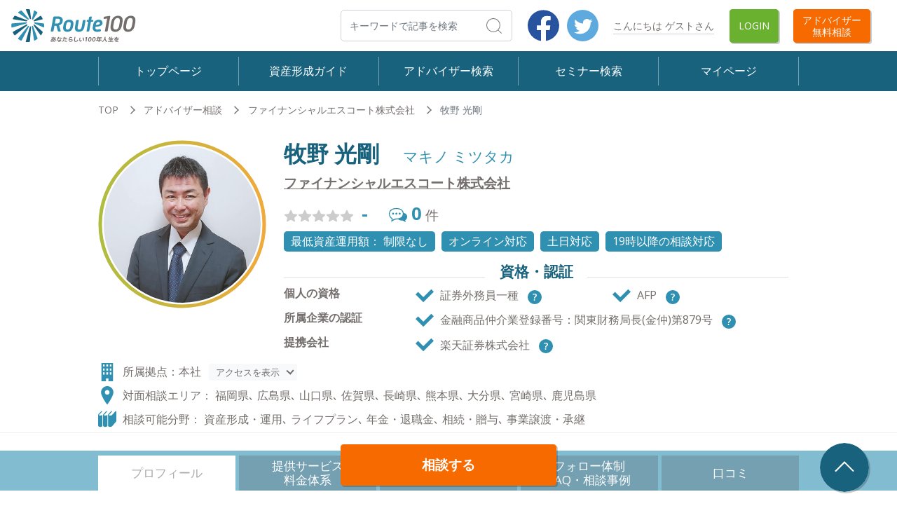

--- FILE ---
content_type: text/html; charset=UTF-8
request_url: https://route100.jp/adviser/0023001003
body_size: 11264
content:
<!DOCTYPE html>
<html lang="ja">
<head>
        <!-- Google Tag Manager -->
    <script>(function(w,d,s,l,i){w[l]=w[l]||[];w[l].push({'gtm.start':
    new Date().getTime(),event:'gtm.js'});var f=d.getElementsByTagName(s)[0],
    j=d.createElement(s),dl=l!='dataLayer'?'&l='+l:'';j.async=true;j.src=
    'https://www.googletagmanager.com/gtm.js?id='+i+dl;f.parentNode.insertBefore(j,f);
    })(window,document,'script','dataLayer','GTM-PLGD47T');</script>
    <!-- End Google Tag Manager -->
    
    <script type="application/ld+json">
{
  "@context": "https://schema.org",
  "@type": "Person",
  "name": "牧野 光剛",
  "disambiguatingDescription": "自分自身で株式や債券・投資信託を始めとする金融商品だけでなく、不動産投資や暗号資産への投資など幅広い投資経験を持っているため、お客様とのヒアリングの中..."
}
</script>

    <meta charset="utf-8">
    <meta name="viewport" content="width=device-width, initial-scale=1">
    <meta name="csrf-token" content="HRw82O5pGNVpp6TngCvFS7Ny1h4Gz4O9qibidoBS">
    <meta name="description" content="全国5,000名以上の中から厳選したIFA（独立系ファイナンシャルアドバイザー）に無料でオンライン相談ができます。オンライン
・福岡県など
で相談可能。自分自身で株式や債券・投資信託を始めとする金融商品だけでなく、不動産投資や暗号資産への投資など幅広い投資経験を持っている…">
    <meta name="keywords" content="IFA,牧野光剛,ファイナンシャルエスコート株式会社,プロフィール,提供サービス,料金体系,所属企業,フォロー体制,FAQ・相談事例,セミナー">

    <meta property="og:title" content="牧野光剛（ファイナンシャルエスコート株式会社） | IFA無料相談はRoute100">
    <meta property="og:type" content="article">
    <meta property="og:url" content="http://route100.jp/adviser/0023001003">
        <meta property="og:image" content="https://route100.jp/storage/0023001/003/profile?d=1768445797
">
        <meta property="og:site_name" content="Route100">
    <meta property="og:description" content="全国5,000名以上の中から厳選したIFA（独立系ファイナンシャルアドバイザー）に無料でオンライン相談ができます。オンライン
・福岡県など
で相談可能。自分自身で株式や債券・投資信託を始めとする金融商品だけでなく、不動産投資や暗号資産への投資など幅広い投資経験を持っている…">

    
    <title>牧野光剛（ファイナンシャルエスコート株式会社） | IFA無料相談はRoute100</title>

    <link href="/css/app.css?id=28453752043fdc45e291" rel="stylesheet">
    <link href="/css/front.css?id=1ad0d477e4cfd75c64d9" rel="stylesheet">
    <link href="/css/single.css?id=481a26f22e44fa6dd085" rel="stylesheet">
    <link rel="preconnect" href="https://fonts.gstatic.com">
    <link href="https://fonts.googleapis.com/css2?family=Open+Sans:wght@400;600;700&display=swap" rel="stylesheet">
    <meta name="google-site-verification" content="Wn-lvjlEjLM_xGNs8h5BsoBNc-KJTxx0jRJq1NCf-mQ" />
</head>

<body>
        <!-- Google Tag Manager (noscript) -->
    <noscript><iframe src="https://www.googletagmanager.com/ns.html?id=GTM-PLGD47T"
    height="0" width="0" style="display:none;visibility:hidden"></iframe></noscript>
    <!-- End Google Tag Manager (noscript) -->
    
    <div id="wrap">
        <header class="header">
    <nav class="navbar navbar-expand-md navbar-light bg-white" >
         <p class="navbar-brand" href="https://route100.jp">             <a href="https://route100.jp">
                <img src="https://route100.jp/img/common/logo.svg" alt="Route100　人生100年時代のお金を考え、専門家を探せるサイトです">
            </a>
         </p> 
        <div class="collapse navbar-collapse" id="navber">
            <form class="article-search-form form-inline ml-auto">
                <input type="search" class="form-control mr-0" id="article-search-box-pc" placeholder="キーワードで記事を検索" aria-label="検索" maxlength="20" required>
                <button type="submit" class="btn">検索</button>
            </form>
            <ul class="navbar-nav navbar-sns">
                <li class="nav-item">
                    <a href="https://www.facebook.com/Route100-101868321777654" class="sns-fb" target="_blank">Facebook</a>
                </li>
                <li class="nav-item">
                    <a href="https://twitter.com/Route100_JP" class="sns-tw" target="_blank">Twitter</a>
                </li>
            </ul>
            <ul class="navbar-nav navbar-login">
                <li class="nav-item d-flex align-items-center navbar-login-name">
                    <span class="name">こんにちは ゲストさん</span>
                </li>
                <li class="nav-item d-flex">
                                        <a href="https://route100.jp/login" class="d-flex align-items-center btn btn-secondary">Login</a>
                                    </li>
                <li class="nav-item d-flex">
                    <a href="https://route100.jp/search" class="d-flex align-items-center btn btn-info">アドバイザー<br>無料相談</a>
                </li>
            </ul>
        </div>
        <ul class="navbar-nav navbar-login d-md-none">
            <li class="nav-item">
                <a href="https://route100.jp/search" class="d-flex align-items-center btn btn-info">アドバイザー<br>無料相談</a>
            </li>
        </ul>
        <button class="navbar-toggler" type="button" data-toggle="collapse" data-target="#nav-open" aria-controls="nav-open" aria-expanded="false" aria-label="Toggle navigation">
            <span class="navbar-toggler-icon"></span>
        </button>
    </nav>


    <nav class="navbar navbar-expand-md navbar-dark bg-dark">
        <div class="collapse navbar-collapse" id="nav-open">
            <ul class="navbar-nav justify-content-between">
                <li class="nav-item">
                    <a class="nav-link" href="https://route100.jp">トップページ</a>
                </li>
                <li class="nav-item">
                    <a class="nav-link" href="https://route100.jp/article/top">資産形成ガイド</a>
                </li>
                <li class="nav-item">
                    <a class="nav-link" href="https://route100.jp/search">アドバイザー検索</a>
                </li>
                <li class="nav-item">
                    <a class="nav-link" href="https://route100.jp/seminar/list">セミナー検索</a>
                </li>
                <li class="nav-item">
                    <a class="nav-link" href=" https://route100.jp/login ">マイページ</a>
                </li>
            </ul>
            <ul class="navbar-nav navbar-login d-md-none">
                <li class="nav-item d-flex align-items-center navbar-login-name">
                    <span class="name">こんにちは ゲストさん</span>
                </li>
                <li class="nav-item d-flex">
                                        <a href="/login" class="d-flex align-items-center btn btn-secondary">Login</a>
                                    </li>
            </ul>
            <div class="d-flex d-md-none">
                <form class="article-search-form form-inline">
                    <input type="search" class="form-control mr-0" id="article-search-box-sp" placeholder="キーワードで記事を検索" aria-label="検索" maxlength="20" required>
                    <button type="button" class="btn">検索</button>
                </form>
                <ul class="navbar-nav navbar-sns">
                    <li class="nav-item">
                        <a href="https://www.facebook.com/Route100-101868321777654" class="sns-fb" target="_blank">Facebook</a>
                    </li>
                    <li class="nav-item">
                        <a href="https://twitter.com/Route100_JP" class="sns-tw" target="_blank">Twitter</a>
                    </li>
                </ul>
            </div>
        </div>
    </nav>
</header>
                <article>
    <div class="main-section">
        <nav aria-label="パンくずリスト">
            <ol class="breadcrumb">
                <li class="breadcrumb-item"><a href="https://route100.jp">TOP</a></li>
                <li class="breadcrumb-item"><a href="https://route100.jp/search">アドバイザー相談</a></li>
                <li class="breadcrumb-item"><a href="https://route100.jp/company/0023001">ファイナンシャルエスコート株式会社</a></li>
                <li class="breadcrumb-item active" aria-current="page">牧野&nbsp;光剛</li>
            </ol>
        </nav>
        <div class="profile-main mb-4">
            <div class="adviser-profile container-fluid mb-1">
                <div class="row">
                    <div class="adviser-profile-img col-md-3">
                                                <div class="img" style="background-image: url('https://route100.jp/storage/0023001/003/profile?d=1768445797')">
                            <img src="https://route100.jp/storage/0023001/003/profile?d=1768445797">
                        </div>
                                                <svg id="adviser-profile-circle" xmlns="http://www.w3.org/2000/svg">
                            <defs>
                                <linearGradient id="adviser-profile-circle-gradient">
                                    <stop class="stop1" offset="0%" />
                                    <stop class="stop2" offset="100%" />
                                </linearGradient>
                            </defs>
                            <circle class="icon" stroke-width="5" cx="120" cy="120" r="117"></circle>
                        </svg>
                    </div>
                    <div class="adviser-text d-md-none">
                        <h1 class="adviser-name">
                            牧野&nbsp;光剛
                            &nbsp;
                            <span class="kana">
                                マキノ&nbsp;ミツタカ
                            </span>
                        </h1>
                        <h2 class="adviser-company">
                            <a href="https://route100.jp/company/0023001">
                                ファイナンシャルエスコート株式会社
                            </a>
                        </h2>
                        <div class="d-flex">
                            <div class="kuchikomi-rating">
                                <span class="star-rating kuchikomi-link">
                                    <span class="rate" style="width: calc(0.0% * 10 *2);"></span>
                                </span>
                                <span class="color-blue">
                                    -
                                </span>
                            </div>
                            <div class="kuchikomi-number kuchikomi-link ml-4"><span class="color-blue">0</span>件</div>
                        </div>
                    </div>

                    <div class="adviser-text col-md-9">
                        <h1 class="adviser-name d-none d-md-block">
                            牧野&nbsp;光剛
                            &nbsp;
                            <span class="kana">
                                マキノ&nbsp;ミツタカ
                            </span>
                        </h1>
                        <p class="adviser-company d-none d-md-block">
                            <a href="https://route100.jp/company/0023001">
                                <u>ファイナンシャルエスコート株式会社</u>
                            </a>
                        </p>
                        <div class="d-md-flex mb-2 d-none">
                            <div class="kuchikomi-rating kuchikomi-link">
                                <span class="star-rating">
                                    <span class="rate" style="width: calc(0.0% * 10 *2);"></span>
                                </span>
                                <span class="color-blue">
                                    -
                                </span>
                            </div>
                            <div class="kuchikomi-number kuchikomi-link ml-4"><span class="color-blue">0</span>件</div>
                        </div>

                        <div class="adviser-infos">
                            <span class="options-icon active">
                                最低資産運用額：
                                                                制限なし
                                                            </span>
                                                        <span class="options-icon active">
                                オンライン対応
                            </span>
                                                                                    <span class="options-icon active">
                                土日対応
                            </span>
                                                                                    <span class="options-icon active">
                                19時以降の相談対応
                            </span>
                                                    </div>

                        <div class="adviser-profile-licenses">
                            <h2 class="head-border"><span class="wrap">資格・認証</span></h2>
                            <div class="container-fluid no-gutters">
                                <div class="row">
                                    <div class="col-md-3">
                                        <h3 class="col-md-12 adviser-qualifications">
                                            個人の資格
                                        </h3>
                                    </div>
                                    <div class="col-md-9">
                                        <div class="row">
                                            <div class="d-flex col-md-6">
                                                <div class="heading-icon-check">
                                                    証券外務員一種
                                                </div>
                                                <span data-toggle="tooltip" data-html="true" data-placement="right" title="金融商品の勧誘・営業・取引を行うために必要な資格です。証券外務員には一種と二種があります。一種はすべての金融商品を取り扱うことが可能ですが、二種には制限があります。"><img src="https://route100.jp/img/common/icon_help.svg" alt="" class="align-top ml-2"></span>
                                            </div>
                                                                                        <div class="d-flex col-md-6">
                                                <div class="heading-icon-check">
                                                    AFP
                                                </div>
                                                <span data-toggle="tooltip" data-html="true" data-placement="right" title="ファイナンシャル・プランナーの資格です。AFP・CFPは日本FP協会の会員であり、一定の品質が保証されています。その中でもAFPは国際的に認められた資格です。FP技能検定は国家検定制度です。1級が最上位であり、AFP・CFPとの優劣はありませんが、AFP・CFPになるにはFP2級以上の資格が必要です。"><img src="https://route100.jp/img/common/icon_help.svg" alt="" class="align-top ml-2"></span>
                                            </div>
                                                                                    </div>
                                    </div>
                                </div>

                                <div class="row">
                                    <div class="col-md-3">
                                        <h3 class="col-md-12 adviser-qualifications">
                                            所属企業の認証
                                        </h3>
                                    </div>
                                    <div class="col-md-9">
                                        <div class="d-flex">
                                            <div class="heading-icon-check">
                                                金融商品仲介業登録番号：関東財務局長(金仲)第879号
                                            </div>
                                            <span data-toggle="tooltip" data-html="true" data-placement="right" title="IFAは企業ごとに内閣総理大臣の登録を受ける必要があります。この番号は金融庁が発行・管理している番号であり、登録を受けていることを表しています。"><img src="https://route100.jp/img/common/icon_help.svg" alt="" class="align-top ml-2"></span>
                                        </div>
                                    </div>
                                </div>
                                <div class="row">
                                    <div class="col-md-3">
                                        <h3 class="col-md-12 adviser-qualifications">
                                            提携会社
                                        </h3>
                                    </div>
                                    <div class="col-md-9">
                                        <div class="d-flex">
                                            <div class="heading-icon-check">
                                                <span class="adviser-infos-partners-list ">
                                                    楽天証券株式会社
                                                </span>
                                                                                            </div>
                                            <span data-toggle="tooltip" data-html="true" data-placement="right" title="アドバイザーが提携している（取り扱うことが可能な）証券会社、保険会社などです。"><img src="https://route100.jp/img/common/icon_help.svg" alt="" class="align-top ml-2"></span>
                                        </div>
                                    </div>
                                </div>
                            </div>
                        </div>

                    </div>
                </div>
            </div>

            <div class="adviser-belonging d-md-flex">

                <hr>

                <div class="flex-grow-1">
                    <div class="adviser-infos-assigned">所属拠点：本社
                                        <span class="trigger-access access-close btn-light">アクセスを表示</span>
                    <div class="adviser-infos-access ml-5 mt-1" style="font-size:small; display:none;">本社：東京メトロ丸の内線『赤坂見附』駅A番出口　徒歩5分、東京メトロ千代田線『赤坂』駅1番出口　徒歩5分<br />
他エリアでの対面面談：個別に設定いたします</div>
                                        </div>
                    <div class="adviser-infos-prefectures">
                        <span class="adviser-infos-prefectures-list ">
                            対面相談エリア：
                                                                                    福岡県､ 広島県､ 山口県､ 佐賀県､ 長崎県､ 熊本県､ 大分県､ 宮崎県､ 鹿児島県                                                     </span>
                                            </div>

                    <div class="adviser-infos-consulting-fields">
                        <span class="adviser-infos-consulting-fields-list">
                        相談可能分野：
                                                    資産形成・運用､                                                    ライフプラン､                                                    年金・退職金､                                                    相続・贈与､                                                    事業譲渡・承継                                                </span>
                        <!--
                        <span class="trigger-consulting-fields consulting-fields-close btn-light">…</span>
                        -->
                    </div>
                </div>
            </div>

        </div>


    </div>
    <div class="tab-wrap">
        <div class="tab-label-scroll sticky-top">
            <div class="main-section">
                <label class="tab-label is_active" for="tab01">
                    <p class="tab-title">プロフィール</p>
                </label>
                <label class="tab-label" for="tab02">
                    <p class="tab-title">
                        <span>提供サービス</span>
                                                                        <span>料金体系</span>
                                                                    </p>
                </label>
                <label class="tab-label" for="tab03">
                    <p class="tab-title">所属企業</p>
                </label>
                                <label class="tab-label" for="tab04">
                    <p class="tab-title">
                                                <span>フォロー体制</span>
                                                                        <span>FAQ・相談事例</span>
                                            </p>
                </label>
                                <label class="tab-label" for="tab05">
                    <p class="tab-title">
                                                <span>口コミ</span>
                    </p>
                </label>
            </div>
        </div>

        <div class="tab-panel">
            <div class="main-section">
                <div id="panel01" class="tab-content is_active">
                    <h2 class="panel-title">プロフィール</h2>
                    <div class="adviser-profile-summary">
                                                自分自身で株式や債券・投資信託を始めとする金融商品だけでなく、不動産投資や暗号資産への投資など幅広い投資経験を持っているため、お客様とのヒアリングの中でリスク許容度に応じて様々な運用提案を行っている。<br />
またセミナーやご相談は常にお客様目線での対応に多くの方から好評を頂いている。<br />
モットーは販売側の都合に左右されないお客様の資産拡大にコミットメントする運用提案。<br />
趣味はF1観戦を筆頭にモータースポーツ全般と各地への旅行、グルメ。
                                            </div>
                    <div class="container-fluid adviser-profile-summary-img">
                        <div class="row">
                                                    </div>
                    </div>

                    <hr>

                    <div class="container-fluid no-gutters">
                        <div class="row">
                            <div class="col-md-6">
                                <div class="profile-heading-text">
                                    経歴
                                </div>
                                <div class="adviser-profile-career">1974年8月生まれ。福岡県出身。<br />
株式会社損害保険ジャパンより2006年に野村證券株式会社へ入社。個人向けの資産運用コンサルティング業務に従事。2016年より独立してIFA業務を開始。会社の都合に左右されない独自の商品戦略にお客様の支持をいただく。<br />
また自身でも証券運用を始め不動産投資などの投資経験、社会福祉企業の代表を務めるなど、幅広い経験と知識を有する。</div>
                            </div>

                            <div class="col-md-6">
                                                            </div>

                            
                                                    </div>
                    </div>
                </div>

                <div id="panel02" class="tab-content">
                    <h2 class="panel-title">提供サービス</h2>
                    <div class="profile-heading-text">
                        サービス概要
                    </div>
                                        <div>ライフプラン作成やコア・サテライト戦略に基づいた運用手法をベースに、お客様に合わせた提案を行います。<br />
	<br />
■提供サービス<br />
・金融商品仲介業 / 関東財務局長（金仲）第879号<br />
・資産運用コンサルティング<br />
・ライフプランニング<br />
・タックスマネジメント<br />
<br />
当社では、まずお客様のゴール（目的）を実現するためにコア・サテライト戦略を採用しています。コア資産（守りの資産）に対しては金融工学に基づいた最適なポートフォリオを構築していきます。ポートフォリオとは資産運用において、運用商品を組み合わせのことをいいます。それぞれ異なる値動きの性質をもった運用商品を組み合わせることで、資産全体のリスクをコントロールする効果が期待できます。サテライト資産（攻めの資産）ではお客様の要望に応じて柔軟な投資手法をご提案します。</div>
                                        <hr>

                    <div class="container-fluid no-gutters">
                        <div class="row">
                            <div class="col-md-6">
                                <div class="profile-heading-text">
                                    取扱頻度
                                </div>
                                <table class="adviser-profile-frequency">
                                    <thead>
                                        <tr class="text-center">
                                            <th>　</th>
                                            <th>少ない</th>
                                            <th>　</th>
                                            <th>中程度</th>
                                            <th>　</th>
                                            <th>多い</th>
                                        </tr>
                                    </thead>
                                    <tbody>
                                                                                                                            <tr>
                                                <td>投資信託</td>
                                                                                                                                            <td>
                                                    <span class="graph-block">　</span>
                                                </td>
                                                                                            <td>
                                                    <span class="graph-block">　</span>
                                                </td>
                                                                                            <td>
                                                    <span class="graph-block">　</span>
                                                </td>
                                                                                                                                    </tr>
                                                                                                                                                                    <tr>
                                                <td>国内株式</td>
                                                                                                                                            <td>
                                                    <span class="graph-block">　</span>
                                                </td>
                                                                                            <td>
                                                    <span class="graph-block">　</span>
                                                </td>
                                                                                            <td>
                                                    <span class="graph-block">　</span>
                                                </td>
                                                                                            <td>
                                                    <span class="graph-block">　</span>
                                                </td>
                                                                                                                                    </tr>
                                                                                                                                                                    <tr>
                                                <td>国内債券</td>
                                                                                                                                            <td>
                                                    <span class="graph-block">　</span>
                                                </td>
                                                                                                                                    </tr>
                                                                                                                                                                    <tr>
                                                <td>外国為替</td>
                                                                                                                                            <td>
                                                    <span class="graph-block">　</span>
                                                </td>
                                                                                            <td>
                                                    <span class="graph-block">　</span>
                                                </td>
                                                                                            <td>
                                                    <span class="graph-block">　</span>
                                                </td>
                                                                                                                                    </tr>
                                                                                                                                                                    <tr>
                                                <td>海外株式</td>
                                                                                                                                            <td>
                                                    <span class="graph-block">　</span>
                                                </td>
                                                                                            <td>
                                                    <span class="graph-block">　</span>
                                                </td>
                                                                                            <td>
                                                    <span class="graph-block">　</span>
                                                </td>
                                                                                            <td>
                                                    <span class="graph-block">　</span>
                                                </td>
                                                                                                                                    </tr>
                                                                                                                                                                    <tr>
                                                <td>海外債券</td>
                                                                                                                                            <td>
                                                    <span class="graph-block">　</span>
                                                </td>
                                                                                            <td>
                                                    <span class="graph-block">　</span>
                                                </td>
                                                                                            <td>
                                                    <span class="graph-block">　</span>
                                                </td>
                                                                                            <td>
                                                    <span class="graph-block">　</span>
                                                </td>
                                                                                                                                    </tr>
                                                                                                                                                                    <tr>
                                                <td>生命保険</td>
                                                                                                <td>
                                                    <span class="graph-block blank">なし</span>
                                                </td>
                                                                                        </tr>
                                                                                                                                                                    <tr>
                                                <td>損害保険</td>
                                                                                                <td>
                                                    <span class="graph-block blank">なし</span>
                                                </td>
                                                                                        </tr>
                                                                                                                    </tbody>
                                </table>
                                                            </div>
                            <div class="col-md-6">
                                                                <div class="profile-heading-text">
                                    資格
                                </div>
                                <div class="adviser-profile-licenses">
                                                                        <div class="adviser-profile-license1">
                                        証券外務員一種
                                    </div>
                                                                                                            <div class="adviser-profile-license2">
                                        AFP
                                    </div>
                                                                                                        </div>
                                                            </div>
                        </div>

                                            <h2 class="panel-title">料金体系</h2>
                                                <h3 class="profile-heading-text">
                            フィー型(管理口座型）
                        </h3>
                        <div>
                            国内初の資産残高に応じた手数料体系を中心に据えており、お客様と同じ目線で資産運用に取り組めるよう運営しております。<br />
※金融機関の中には販売手数料（コミッション）目当ての運営を行い、多くの利益を得ようとしているところも少なくありません。それだけに、短期間で頻繁に売買が行われ、お客様が不利益を被ってしまうことも。当社では、国内初（※）の資産残高に応じた手数料体系（フィー）を導入。お客様の同じ目線に立ったうえで、最適なサポートを行います。<br />
※一般のお客様およびIFAに提供する手数料体系としては国内初です（楽天証券調べ）。
                        </div>
                                                                        <h3 class="profile-heading-text">
                            料金に関する補足
                        </h3>
                        <div>
                            相談料は頂いておりませんのでお気軽にご相談ください。
                        </div>
                                                                </div>
                </div>

                <div id="panel03" class="tab-content">
                    <h2 class="panel-title">所属企業</h2>
                    <h3 class="profile-heading-text">
                        <a href="https://route100.jp/company/0023001">
                            <span>ファイナンシャルエスコート株式会社</span>
                        </a>
                    </h3>
                    <div>
                                                <input id="trigger-description" class="accordion-trigger" type="checkbox">
                        <div class="accordion-item">
                            ■お客様の夢・目標の実現に向けて<br />
資産運用をする際、今ある資産を保全するのか、それとも拡大をはかるのかなど…。最適な運用方法や節税対策は、職業や資産状況によって大きく変わります。<br />
<br />
ファイナンシャルエスコート株式会社では、IFA（独立系ファイナンシャル・アドバイザー）として、お客様が抱えるお金のお悩みをサポート。IFAとは、銀行や証券会社といった金融機関に属さず、独立した立場でお客様にアドバイスを行う専門家のこと。金融機関の裁量に左右されないだけに、お客様のご要望に寄り添うことが可能です。<br />
<br />
すべてはお客様の夢や理想の実現のため。今後もお客様の信頼できるエスコート役として、お金に関するお悩みに誠心誠意向き合ってまいります。<br />
<br />
■ミッション：お金のお悩みを解消し、お客様の心を豊かに<br />
お客様のお金に関するお悩みを解消すること。そして、夢や目標の実現によって、より心豊かな人生を送れるようになること。当社はそのミッションを果たすため、IFAとして一人ひとりに最適なライフプランや資産運用法をご提案しております。<br />
<br />
FP（ファイナンシャル・プランナー）は欧米にて「医者、弁護士、FPがいれば幸せな人生が送れる」と言われるほど、人生に必要な専門職のひとつです。当社はお客様にとって、その言葉通りのかけがえのないパートナーとなれるよう、誠心誠意サポートしてまいります。<br />
<br />
■IFAとは？<br />
IFAとはIndependent Financial Advisorの略称であり、独立系ファイナンシャル・アドバイザーと呼ばれています。銀行や証券会社といった金融機関に属さず、独立した立場でお客様にアドバイスを行います。海外ではポピュラーな存在ですが、日本では2004年からIFAの登録がスタート。国内での認知度はまだまだ低いものの、お金などのお悩みを解消に導く重要な専門職のひとつです。当社では金融機関の裁量に左右されない、お客様のご要望に寄り添ったアドバイスで、夢や理想の実現をサポートします。<br />
<br />
■当社の特徴1. 安心の生涯担当制<br />
資産や人生設計に関するお悩みはプライベートな問題なだけに、お客様との信頼関係が大切だと考えています。そのため、当社では一人にエスコート役が付き、最後まで担当する生涯担当制を採用。お客様と相談しながら最善の計画を立て、夢や目標が実現する喜びをともにする。それを目指しつつ、長期的にお付き合いできる関係性を築いていけたら幸いです。<br />
<br />
■当社の特徴2. 販売手数料（コミッション）に依存しない運営体制<br />
金融機関の中には販売手数料（コミッション）目当ての運営を行い、多くの利益を得ようとしているところも少なくありません。それだけに、短期間で頻繁に売買が行われ、お客様が不利益を被ってしまうことも。当社では、国内初（※）の資産残高に応じた手数料体系（フィー）を導入。お客様の同じ目線に立ったうえで、最適なサポートを行います。<br />
※一般のお客様およびIFAに提供する手数料体系としては国内初です（楽天証券調べ）。<br />
<br />
■当社の特徴3. 包括的なサービスの実施<br />
資産運用は問題解決の一手段に過ぎません。当社では経験豊富なプロフェッショナルが、お客様のお悩みに幅広くお応えできる体制を整えております。不動産、生命保険、損害保険、M&amp;A、専門士業のご紹介など…。当社がエスコート役として、お客様にとって最適な手段をご案内いたします。
                        </div>
                        <label class="trigger-button readmore-button btn btn-primary" for="trigger-description"></label>
                                            </div>

                    <div>
                        <div class="profile-heading-text">
                            メッセージ
                        </div>
                                                <div>■ご挨拶<br />
お金は、あくまでもお客様の想いを叶える手段に過ぎません。「家族によい環境を残したい」「安心した老後を過ごしたい」「これまでの知識・経験を世に広めて社会貢献したい」など…。お客様のゴールはさまざまです。そして、そのゴールは人生の歩みとともに変化していきます。<br />
<br />
日本の金融業界は、これまでお客様の想いに寄り添ったサービスを行えていたでしょうか。金融先進国の米国では、それに反するように資産の「かかりつけ医」として IFAが広く認知されています。<br />
<br />
お客様と同じ目線で考え、ご希望・お悩みにお応えする。当社はそれを大切に、社員一丸となって日々業務に取り組んでいます。<br />
<br />
日本における金融サービスが、より便利で信頼できるものになること。一人でも多くの方が高い金融リテラシーを身に付け、自分の想いを実現できるようになること。その目標を実現できるよう、今後もお客様の信頼できるエスコート役として、お金に関するお悩みに正面から向き合ってまいります。<br />
<br />
代表取締役 村田憲昭</div>
                                            </div>

                    <div class="profile-heading-text">
                        企業情報
                    </div>
                    <table class="profile-details-table">
                        <tr>
                            <th>本社所在地</th>
                            <td>
                                <div>〒107-0052 東京都港区赤坂4-7-6赤坂ビジネスコート</div>
                            </td>
                        </tr>
                        <tr>
                            <th>アクセス</th>
                            <td>
                                <div>東京メトロ丸の内線『赤坂見附』駅A番出口　徒歩5分<br />
東京メトロ千代田線『赤坂』駅1番出口　徒歩5分</div>
                            </td>
                        </tr>
                                                <tr>
                            <th>営業日・営業時間</th>
                            <td>
                                <div>平日　9:00～18:00<br />
土日祝　原則休日ですが、事前のご相談によって面談対応可能です</div>
                            </td>
                        </tr>
                        <tr>
                            <th>設立</th>
                            <td>
                                <div>2016年12月27日</div>
                            </td>
                        </tr>
                        <tr>
                            <th>提携会社</th>
                            <td>
                                <div>楽天証券株式会社</div>
                            </td>
                        </tr>
                        <tr>
                            <th>金融商品仲介業登録年月</th>
                            <td>
                                <div>2019年4月</div>
                            </td>
                        </tr>
                        <tr>
                            <th>金融商品仲介業登録番号</th>
                            <td>
                                <div>関東財務局長(金仲)第879号</div>
                            </td>
                        </tr>
                    </table>
                </div>

                                <div id="panel04" class="tab-content">
                                        <h2 class="panel-title">フォロー体制</h2>
                    
                                        <div>
                        <div class="profile-heading-text">
                            相談の際のフォロー体制
                        </div>
                                                <div>相談時は下記フローにのっとり最適な運用プランを実行していきます。<br />
■Step 01：相談・お問い合わせ<br />
まずは相談のご依頼をお願いします。折り返し、担当者からご連絡いたします。ご相談方法は面談のほか、お電話やオンラインでも可能です。<br />
<br />
■Step 02：ヒアリング<br />
お客様のご要望や生活背景、将来設計などについて詳しくお伺いします。その後、現状どのような問題が潜んでおり、どのような策を打つ必要があるかを確認します。確認後は、一人ひとりに合った課題や目標を共有します。<br />
<br />
■Step 03：計画立案<br />
ヒアリングした情報をもとに、お客様に最適なライフプランやポートフォリオをご提案します。不明点や疑問点がありましたら、しっかりとご説明いたしますので、気兼ねなくご質問ください。<br />
<br />
■Step 04：計画実行<br />
内容にご納得いただけましたら、実務手続きをサポートいたします。進行の際は、効果とリスクを確認しながら実行いたします。なお、無理な勧誘などは一切いたしませんのでご安心ください。</div>
                                            </div>
                                                            <div>
                        <div class="profile-heading-text">
                            運用後のフォロー体制
                        </div>
                                                <div>お客様のご要望や状況は、時間とともに変化することも少なくありません。当社ではお客様の信頼できるエスコート役として継続的にフォローするとともに、必要に応じてサポート内容を見直します。</div>
                                            </div>
                    
                                        <h2 class="panel-title">FAQ・相談事例</h2>
                                                            <!-- <div class="profile-heading-text">
                        FAQ・ご相談事例
                    </div> -->
                    <dl class="profile-faq">
                                        <dt class="profile-faq-question">
                        無料相談は対面以外でもできますか？
                    </dt>
                    <dd class="profile-faq-answer ml-2">
                        はい、できます。お電話やオンラインでもご相談可能です。申込フォームにご希望があれば記載ください。
                    </dd>
                                        <dt class="profile-faq-question">
                        面談時間はどのくらいかかりますか？
                    </dt>
                    <dd class="profile-faq-answer ml-2">
                        お客様によってさまざまですが、基本的に1時間半ほどお時間を頂戴しております。
                    </dd>
                                        <dt class="profile-faq-question">
                        資産運用以外の相談も可能ですか？
                    </dt>
                    <dd class="profile-faq-answer ml-2">
                        もちろん、可能です。資産運用は、お客様の生活や将来に関するお悩みを解決する手段のひとつに過ぎません。お客様が安心な毎日を過ごせるよう、収支計画、相続相談、保険相談、タックスマネジメントなどのご相談にもお応えしています。
                    </dd>
                                        <dt class="profile-faq-question">
                        遠方に住んでいても相談できますか？
                    </dt>
                    <dd class="profile-faq-answer ml-2">
                        当社は全国に対応しておりますので、遠方の方もご相談いただけます。実際に当社のサービスをご利用されている方は、北海道在住の方から九州在住の方までさまざまです。まずはお電話やオンラインにて、お客様のお悩みについてじっくりお聞かせください。
                    </dd>
                                      </dl>
                                    </div>
                
                <div id="panel05" class="tab-content">
                    
                    <h2 class="panel-title" id="kuchikomi-heading">口コミ</h2>
                    <!-- <div class="profile-heading-text">口コミ</div> -->
                    <div class="kuchikomi-rating">
                        <span class="font-weight-bold">総合評価</span>&emsp;
                        <span class="star-rating"><span class="rate" style="width: calc(0.0% * 10 *2);"></span></span>
                                                <span class="kuchikomi-zero">（評価件数に達していません）</span>
                                            </div>
                    <div class="kuchikomi-number">
                                                    <span class="kuchikomi-zero">　現在口コミは投稿されていません</span>
                                            </div>
                    <div class="kuchikomi-zero ml-3 mt-2">
                        <p>
                            ※口コミは、相談した当時の個人的なご意見・ご感想です。<br>
                            ※<a href="/pages/principle_review" target="_blank"><u>口コミ利用規約</u></a>を元に万全を期して掲載しておりますが、内容の正確性を担保するものではありません。
                        </p>
                    </div>

                                    </div>
            </div>
        </div>
    </div>
</article>

<div class="main-section main-contact">
    <div class="contact-button container d-flex justify-content-center align-items-center">
        <a href="https://route100.jp/contact/0023001003" target="_blank" class="btn btn-info">相談する</a>
            </div>
</div>
        <footer class="footer">
        <div class="pagetop">
                <p><a href="#wrap" class="smoothScroll mb-2" style="z-index: 101"></a></p>
            </div>
    <div class="container">
        <ul class="footer-link">
            <li><a href="https://route100.jp">トップページ</a></li>
            <li><a href="https://route100.jp/article/top">資産形成ガイド</a></li>
            <li><a href="https://route100.jp/search">アドバイザー検索</a></li>
            <li><a href="https://route100.jp/seminar/list">セミナー検索</a></li>
            <li><a href=" https://route100.jp/login ">マイページ</a></li>
        </ul>
        <ul class="footer-link small">
            <li><a href="https://ribbonz.co.jp/" target="_blank">運営会社</a></li>
            <li><a href="https://route100.jp/pages/sitemap">サイトマップ</a></li>
            <li><a href="https://route100.jp/pages/principle">利用規約</a></li>
            <li><a href="https://route100.jp/pages/privacy">プライバシーポリシー</a></li>
            <li><a href="https://route100.jp/pages/faq">よくあるご質問</a></li>
        </ul>
        <ul class="navbar-nav navbar-sns">
            <li class="nav-item">
                <a href="https://www.facebook.com/Route100-101868321777654" class="sns-fb" target="_blank">Facebook</a>
            </li>
            <li class="nav-item">
                <a href="https://twitter.com/Route100_JP" class="sns-tw" target="_blank">Twitter</a>
            </li>
        </ul>
        <p class="administrator text-center">〈運営会社〉株式会社Ribbonz</p>
        <p class="copyright text-center"><small>&copy;Ribbonz Co.,Ltd</small></p>
    </div>
</footer>
    </div>
    <script src="/js/app.js?id=90a6fe706f4ebe9aac12"></script>
    <script src="/js/front.js?id=503664fc63c8a27c867f"></script>
    </body>
</html>


--- FILE ---
content_type: text/css
request_url: https://route100.jp/css/single.css?id=481a26f22e44fa6dd085
body_size: 3316
content:
@charset "UTF-8";.stop1{stop-color:#aebd40}.stop2{stop-color:#f0aa3b}.tab-content .col-6 t div:not(.profile-heading-text),.tab-content hr{margin-bottom:2em}.adviser-profile-licenses .row img.mr-3,.profile-licenses .row img.mr-3{width:25px}.adviser-profile-licenses .row img,.profile-licenses .row img{width:20px;height:20px;max-width:inherit}.profile-licenses .row .d-flex{margin-bottom:1em;-webkit-justify-content:start;justify-content:start}.profile-details-table{border-top:1px solid #ddd}.profile-details-table td,.profile-details-table th{border-bottom:1px solid #ddd;padding:10px;vertical-align:middle}.profile-faq{border-bottom:1px solid #e0dfdf}.profile-faq-question{font-weight:600;border-top:1px solid #e0dfdf;color:#18627e;padding:1em 0}.profile-faq-answer{margin-bottom:1em}.graph-block{background-color:#18627e;display:inline-block;height:40px;margin:5px 1px;width:100%}.graph-block.blank{background-color:#fff;display:flex;text-align:center;align-items:center;justify-content:center}.graph-horizontal{display:flex;margin:10px 0;width:750px;max-width:100%}.graph-horizontal span{color:#fff;font-size:88%;margin:0 1px;padding:10px;text-align:center}.graph-ages-bar1{background-color:#18627e}.graph-ages-bar2{background-color:#18787e}.graph-ages-bar3{background-color:#188c7e}.graph-ages-bar4{background-color:#18a07e}.graph-incomes-bar1{background-color:#18627e}.graph-incomes-bar2{background-color:#18787e}.graph-incomes-bar3{background-color:#188c7e}.graph-incomes-bar4{background-color:#18a07e}.graph-incomes-bar5{background-color:#75c174}.graph-capacities-bar1{background-color:#18627e}.graph-capacities-bar2{background-color:#18787e}.graph-capacities-bar3{background-color:#188c7e}.graph-capacities-bar4{background-color:#18a07e}.graph-capacities-bar5{background-color:#75c174}.graph-capacities-bar6{background-color:#acd28d}.graph-legend{font-size:small;text-align:right}.graph-legend.color-sample{height:10px;width:10px}.tab-wrap{background-color:#fff}.tab-wrap .main-section{display:flex;flex-wrap:wrap}.tab-label-scroll{display:-webkit-flex;display:flex;-webkit-justify-content:space-between;justify-content:space-between;background:#2f90b1;width:100%;z-index:100}.tab-label{order:-1;z-index:1;cursor:pointer;flex:1;height:50px;background:#18627e;color:#fff;text-align:center;display:inline-flex;align-items:center;margin:7px 0 0}.tab-label:not(:last-of-type){margin-right:5px}.tab-label .tab-title{font-size:106%;margin:0;line-height:1.2;width:100%}.tab-label .tab-title span{display:block}.tab-panel{width:100%}.tab-panel .readmore-button{display:block;width:12em;margin:1em auto 2em}.tab-content{width:100%;display:none;padding:2em 0 3em;z-index:1;position:relative}.tab-content.is_active{display:block}.adviser-profile-career,.adviser-profile-education,.adviser-profile-summary,.tab-content .col-6>div:not(.profile-heading-text),.tab-content .profile-heading-text+div:not([class]),.tab-content>.row,table.achievements{margin-bottom:2em}.tab-label.is_active,.tab-switch:checked+.tab-label{background:#fff;color:inherit}.tab-switch:checked+.tab-label+.tab-content{height:auto;overflow:auto;opacity:1;padding:3em}.tab-switch{display:none}.adviser-profile-summary-img img{border-radius:10px;-webkit-box-shadow:2px 2px 2px #c3c3c3;box-shadow:2px 2px 2px #c3c3c3;margin-bottom:1rem}.tab-content .img-caption{font-size:.9em;margin-top:-1em;color:#999}.tab-content .btn-modal{position:relative;border:none;outline:0;background:transparent}.tab-content .btn-modal:after{content:"";display:block;background:#2f90b1 url(/img/common/icon_zoom.svg) 50%/contain no-repeat;width:38px;height:38px;position:absolute;right:0;bottom:0;-webkit-box-shadow:2px 2px 2px #c3c3c3;box-shadow:2px 2px 2px #c3c3c3;border-radius:50%}.adviser-profile-frequency{width:100%;max-width:450px;table-layout:fixed;margin-bottom:2em;background:url(/img/adviser/bg_adviser-profile-frequency.png) 100% 0 no-repeat;height:30px;-webkit-background-size:420px 28px;background-size:420px 28px}.adviser-profile-frequency tr th{color:transparent}.adviser-profile-frequency tr th:first-child{white-space:nowrap;width:6em}.adviser-profile-frequency td{padding:2px}.profile-details-table{width:100%}.profile-details-table th{font-weight:600}.profile-market-delineation{max-width:100%}.profile-market-delineation th{font-weight:400;padding-right:.5em}.company-profile .contact-button{padding:2em 0 0}.company-profile .contact-button .btn{margin-bottom:0}.company-choice-adviser-title{text-align:center;font-size:2em;font-weight:600;color:#18627e;margin:2em auto 1em}.profile-heading-text,.profile-heading-text a{font-size:1.2rem}.trigger-access,.trigger-categories,.trigger-consulting-fields,.trigger-partners,.trigger-prefectures{color:#746f6d;cursor:pointer;font-size:small;padding:2px 25px 2px 10px;border-radius:3px;margin-left:.5em;position:relative;white-space:nowrap;display:inline-block;height:fit-content}.trigger-access:after,.trigger-categories:after,.trigger-consulting-fields:after,.trigger-partners:after,.trigger-prefectures:after{position:absolute;top:-4px;bottom:0;margin:auto;content:"";vertical-align:middle;right:6px;width:8px;height:8px;border-top:2px solid #746f6d;border-right:2px solid #746f6d;transform:rotate(132deg)}.trigger-access.access-open:after,.trigger-categories.categories-open:after,.trigger-consulting-fields-open:after,.trigger-partners.partners-open:after,.trigger-prefectures.prefectures-open:after{transform:rotate(-45deg);top:4px}.trigger-prefectures{color:#746f6d;cursor:pointer;font-size:small;padding:2px 25px 2px 10px;border-radius:3px;margin-left:.5em;position:relative}.adviser-infos-partners-list{vertical-align:middle}.adviser-infos-partners-list.omitted{display:inline-block;width:380px;white-space:nowrap;overflow:hidden}.adviser-infos-prefectures-list{vertical-align:middle}.adviser-infos-prefectures-list.omitted{display:inline-block;width:900px;white-space:nowrap;overflow:hidden}.adviser-infos-consulting-fields-list{vertical-align:middle}.adviser-infos-consulting-fields-list.omitted{display:inline-block;width:900px;white-space:nowrap;overflow:hidden}.seminar-categories-accordion{vertical-align:middle}.seminar-categories-accordion.omitted{display:inline-block;width:250px;white-space:nowrap;overflow:hidden}.trigger-button:before{content:"\5168\6587\3092\8868\793A"}.accordion-item{position:relative;overflow:hidden;height:300px}.accordion-item:before{display:block;position:absolute;bottom:0;left:0;width:100%;height:3em;background:-moz-linear-gradient(top,hsla(0,0%,100%,0) 0,hsla(0,0%,100%,.35) 35%,#fff 100%);background:-webkit-linear-gradient(top,hsla(0,0%,100%,0),hsla(0,0%,100%,.35) 35%,#fff);background:linear-gradient(180deg,hsla(0,0%,100%,0),hsla(0,0%,100%,.35) 35%,#fff);filter:progid:DXImageTransform.Microsoft.gradient(startColorstr="#00ffffff",endColorstr="#ffffff",GradientType=0);content:""}.accordion-trigger{display:none}.accordion-trigger:checked~.trigger-button:before{content:"\9589\3058\308B"}.accordion-item~.accordion-trigger:checked,.accordion-trigger:checked~.accordion-item{height:auto}.accordion-trigger:checked~.accordion-item:before{display:none}.results-section.result2{border-left:3px dotted #ddd}.results-section.result3{padding:20px 20px 0 0;border-top:3px dotted #ddd}.results-section.result4{padding:20px 0 0 20px;border-top:3px dotted #ddd;border-left:3px dotted #ddd}.btn-wrap{padding:5em 0 7em}.btn-wrap p{margin-bottom:2em;font-size:1.4em;font-weight:600;color:#2f90b1}.btn-wrap .btn{background-position:5%;background-repeat:no-repeat;-webkit-background-size:36px 36px;background-size:36px 36px;text-align:left;padding:1em 2em 1em 5em;width:23em;font-weight:600;text-transform:inherit;border:2px solid #e1e1e1;-webkit-box-shadow:none;box-shadow:none;border-radius:7px}.btn-wrap .btn:not(.btn-yj):hover{color:#fff;filter:brightness(120%)}.btn-wrap .btn.btn-yj:hover{color:#999}.btn.btn-gl{background-image:url(/img/common/icon_gl.svg);background-color:#df4a32}.btn.btn-fb{background-image:url(/img/common/icon_fb.svg);background-color:#28549f;background-position:5% 35%}.btn.btn-ln{background-image:url(/img/common/icon_line.svg);background-color:#4cb234}.btn.btn-yj{background-image:url(/img/common/icon_yj.svg);background-color:#fff;color:#000}.main-contact{position:fixed;bottom:0;left:0;width:100%;background-color:hsla(0,0%,100%,.4);border-top:1px solid #eee;z-index:100}.main-contact .contact-button{padding:1em 0 .5em}.main-contact .contact-button .btn{margin-bottom:1em}.main-contact+.footer{padding-bottom:160px}.main-contact p{margin:0 2%}.main-contact .btn.btn-dark,.main-contact .btn.btn-info{font-size:1.2em;padding-top:.5em;padding-bottom:.5em}.main-contact .link.arrow{font-size:1.1em;font-weight:700;position:relative;padding-left:20px;text-decoration:underline;color:#18627e}.main-contact .link.arrow:before{position:absolute;top:0;bottom:0;margin:auto;content:"";vertical-align:middle;left:0;width:8px;height:8px;border-top:2px solid #746f6d;border-right:2px solid #746f6d;-webkit-transform:rotate(45deg);transform:rotate(45deg);padding:0}.kuchikomi-link{cursor:pointer}.kuchikomi-wrap{background:#e7f1f5;border-radius:10px;margin:1.5em auto;overflow:hidden}.kuchikomi-wrap .date{margin-bottom:0}.kuchikomi-user{padding:2em 2em 1em}.kuchikomi-user .nickname{font-size:1.2em;min-height:62px;position:relative;background:url(/img/search/kuchikomi_userimage.png) 0 no-repeat;padding-left:90px}.kuchikomi-user .nickname>span{display:block}.kuchikomi-reply{padding:2em 2em 1em;border-top:2px solid #fff;background:#efefef}.kuchikomi-reply .title{font-size:1.1em;color:#18627e}@media (min-width:767px){.adviser-profile .media-body{padding-left:3em}.profile-main .company-text{padding-left:2em}.adviser-belonging div>div{margin-bottom:.5em}.company-infos-advisers,.company-infos-amount{margin-bottom:1.5em}.profile-panel-others .col-sm-6>div,.profile-panel-others .col-sm-12>div{margin-bottom:1em}.btn-wrap .btn:not(.btn-yj){transition:filter .3s;font-size:inherit}.btn-wrap .btn.btn-yj{transition:color .3s}}@media (max-width:767px){.prifile-licenses .container{margin-bottom:3em}.profile-licenses .row{padding:1.5em 0 2em}.profile-licenses .row .col-md-5,.profile-licenses .row .col-md-7{padding-right:0;padding-left:0}.profile-licenses .row .col-md-7{margin-top:1.5em}.profile-licenses .row img,.profile-licenses .row img.mr-3{width:15px;height:auto}.profile-licenses .row img.mr-3{margin-right:.5rem!important}.profile-licenses .row .d-flex{margin-bottom:.5em}.adviser-infos-access{padding-left:0!important;margin-left:0!important}.tab-label-scroll{padding:0}.tab-label-scroll .main-section:after{content:"";width:100%}.tab-label{padding:.5rem 10px .5rem 0;margin:0;height:auto;border-bottom:1px solid #fff;position:relative}.tab-label:nth-child(n+4){order:1;border-bottom:none}.tab-label:not(:nth-child(3n)):not(:last-of-type):before{content:"";display:inline-block;vertical-align:middle;width:1px;height:1.5em;background:#fff;position:absolute;right:-1px;top:-.25em;bottom:0;margin:auto}.tab-label,.tab-label.is_active,.tab-switch:checked+.tab-label{background:transparent;color:#fff}.tab-label:after{content:"";position:absolute;top:-6px;bottom:0;margin:auto;vertical-align:middle;right:12px;width:6px;height:6px;border-top:1px solid #fff;border-right:1px solid #fff;-webkit-transform:rotate(132deg);transform:rotate(132deg);padding:0}.tab-label:not(:last-of-type){margin-right:auto}.tab-label .tab-title{font-size:.9em}.tab-panel{padding-bottom:2em}.tab-panel .readmore-button{margin:1em auto 3em;width:auto}.tab-content{padding:1em 4%;display:block}.tab-content .panel-title{border-radius:0;width:108%;position:relative;left:-4%}.adviser-profile-summary-img img{margin-bottom:.5em}.adviser-profile-summary-img .col-md-3{margin-bottom:1.5em}.graph-block{height:25px}.profile-details-table tr:last-child td{border-bottom:none}.profile-details-table td,.profile-details-table th,.profile-market-delineation td,.profile-market-delineation th{display:block;padding-right:0;padding-left:0}.profile-market-delineation th{padding-top:.5em;font-weight:600}.profile-details-table th{border-bottom:none;padding-bottom:0}.graph-horizontal{width:100%;margin:0}.graph-legend{font-size:.8em;line-height:1.8;text-align:left}.company-profile .contact-button{margin-bottom:2em}.main-contact .contact-button{padding-top:1em}.main-contact .contact-button .btn{margin-bottom:0;padding-left:12vw;padding-right:12vw}.main-contact+.footer{padding-bottom:110px}.results-section.result2{border-left:none;margin-top:1em}.adviser-profile-frequency{-webkit-background-size:contain;background-size:contain}.adviser-infos-partners-list.omitted{width:60vw}.adviser-infos-prefectures-list.omitted{width:82vw}.adviser-infos-consulting-fields-list.omitted{width:80vw}.seminar-categories-accordion.omitted{width:40vw}.kuchikomi-wrap{margin:.5em 0 1em}.kuchikomi-reply,.kuchikomi-user{padding:1em 4%}.kuchikomi-user .nickname{background-size:30px 30px;padding-left:45px}.kuchikomi-user .attribute{font-size:.8rem}.kuchikomi-wrap .kuchikomi-rating,.kuchikomi-wrap .kuchikomi-rating+p{font-size:1em}.kuchikomi-wrap .date{font-size:.8em}}

--- FILE ---
content_type: text/plain
request_url: https://www.google-analytics.com/j/collect?v=1&_v=j102&a=467441824&t=pageview&_s=1&dl=https%3A%2F%2Froute100.jp%2Fadviser%2F0023001003&ul=en-us%40posix&dt=%E7%89%A7%E9%87%8E%E5%85%89%E5%89%9B%EF%BC%88%E3%83%95%E3%82%A1%E3%82%A4%E3%83%8A%E3%83%B3%E3%82%B7%E3%83%A3%E3%83%AB%E3%82%A8%E3%82%B9%E3%82%B3%E3%83%BC%E3%83%88%E6%A0%AA%E5%BC%8F%E4%BC%9A%E7%A4%BE%EF%BC%89%20%7C%20IFA%E7%84%A1%E6%96%99%E7%9B%B8%E8%AB%87%E3%81%AFRoute100&sr=1280x720&vp=1280x720&_u=YEBAAEABAAAAACAAI~&jid=1203453672&gjid=1376367900&cid=1951635654.1768445799&tid=UA-178099544-2&_gid=544208850.1768445799&_r=1&_slc=1&gtm=45He61d1n81PLGD47Tv836162152za200zd836162152&gcd=13l3l3l3l1l1&dma=0&tag_exp=103116026~103200004~104527906~104528500~104684208~104684211~105391252~115495940~115938466~115938469~116744866~116988316~117041587&z=1670027214
body_size: -449
content:
2,cG-MR0K6FEZME

--- FILE ---
content_type: image/svg+xml
request_url: https://route100.jp/img/common/icon_field.svg
body_size: 447
content:
<svg version="1.1" id="レイヤー_1" xmlns="http://www.w3.org/2000/svg" x="0" y="0" viewBox="0 0 30 30" xml:space="preserve"><style>.st0{fill:#2f90b1}</style><g id="レイヤー_2_1_"><g id="レイヤー_1-2"><path class="st0" d="M15.2 9.2c0-.5 0-.9.1-1.4l-.4.4c-1 .9-2.3 1.2-3.6 1.1-1.4-.2-2-.9-1.3-1.6l4.8-5c.1-.1.1-.2.1-.4s-.2-.3-.4-.3h-.8c-.2 0-.4.1-.6.3L9 6.6c-.9.9-.8 1.4-.8 2.8v16.2c0 1.2 1.5 2.2 2.9 2.3 1.4.2 2.8-.2 3.9-1.1l.4-.5c-.1-.2-.1-.5-.1-.8l-.1-16.3zM7 9.2c0-.5 0-.9.1-1.4l-.4.4c-1 .9-2.3 1.2-3.6 1.1-1.4-.2-1.9-.9-1.3-1.6l4.8-5c.1-.1.1-.3.1-.4 0-.2-.2-.2-.3-.2h-.8c-.2-.1-.4 0-.6.2L.8 6.6C0 7.5 0 8 0 9.4v16.2c0 1.2 1.5 2.2 2.9 2.3 1.4.2 2.8-.2 3.9-1.1l.4-.5c-.1-.2-.2-.5-.2-.7V9.2zM29.7 2.1h-.8c-.2 0-.5.1-.6.3L23 8.2c-1 .9-2.3 1.2-3.6 1.1-1.4-.2-2-.9-1.3-1.6L23 2.6c.1-.1.1-.3 0-.4-.1-.1-.2-.2-.3-.2h-.8c-.2 0-.4.1-.6.3l-4.2 4.3c-.9.9-.8 1.4-.8 2.8v16.2c0 1.2 1.5 2.2 2.9 2.3 1.4.2 2.8-.2 3.9-1.1l6.3-7.4c.4-.5.6-1.1.6-1.7V2.4c0-.2-.2-.3-.3-.3z"/></g></g></svg>

--- FILE ---
content_type: image/svg+xml
request_url: https://route100.jp/img/common/icon_location.svg
body_size: 193
content:
<svg xmlns="http://www.w3.org/2000/svg" viewBox="0 0 30 30"><path d="M15 0C9.4 0 4.8 4.6 4.8 10.2S13.9 30 15 30s10.2-14.2 10.2-19.8C25.2 4.6 20.6 0 15 0zm0 14.1c-2.2 0-3.9-1.7-3.9-3.9s1.7-3.9 3.9-3.9 3.9 1.7 3.9 3.9c0 2.1-1.7 3.9-3.9 3.9z" fill="#2f90b1"/></svg>

--- FILE ---
content_type: image/svg+xml
request_url: https://route100.jp/img/common/icon_branch.svg
body_size: 200
content:
<svg xmlns="http://www.w3.org/2000/svg" viewBox="0 0 30 30"><path d="M5.6 0v30h7.5v-4.7h3.8V30h7.5V0H5.6zm5.2 19.1H8v-3.7h2.8v3.7zm0-6.6H8V8.8h2.8v3.7zm0-6.6H8V2.2h2.8v3.7zm5.6 13.2h-2.8v-3.7h2.8v3.7zm0-6.6h-2.8V8.8h2.8v3.7zm0-6.6h-2.8V2.2h2.8v3.7zM22 19.1h-2.8v-3.7H22v3.7zm0-6.6h-2.8V8.8H22v3.7zm0-6.6h-2.8V2.2H22v3.7z" fill="#2f90b1"/></svg>

--- FILE ---
content_type: image/svg+xml
request_url: https://route100.jp/img/common/icon_check.svg
body_size: 227
content:
<svg version="1.1" id="レイヤー_1" xmlns="http://www.w3.org/2000/svg" x="0" y="0" viewBox="0 0 25 25" xml:space="preserve"><style>.st0{fill:#2f90b1}</style><path class="st0" d="M21.5 3.6L10.7 14.4 3.5 7.3 0 10.8 7.2 18l3.5 3.5 3.5-3.5L25 7.1l-3.5-3.5z"/></svg>

--- FILE ---
content_type: image/svg+xml
request_url: https://route100.jp/img/common/icon_kuchikomi.svg
body_size: 625
content:
<svg version="1.1" id="レイヤー_2" xmlns="http://www.w3.org/2000/svg" x="0" y="0" viewBox="0 0 30 30" xml:space="preserve"><style>.st0{fill:#2f90b1}.st1{fill:#fff}</style><path class="st0" d="M21.7 11.1c-5.2 0-8.2 2.7-8.2 6.4 0 4.8 4.4 6.4 8.3 6.4.5 0 1.3.1 2.2.6.4.2 3.2 1.9 3.2 1.9h.2c.1 0 .1-.1.1-.2 0 0-.4-1.7-.6-2.7-.1-.2.1-.3.2-.3C29 21.9 30 20 30 17.5c0-3.9-3.3-6.4-8.3-6.4z"/><path class="st1" d="M4.7 24.5c.2-.9.5-2 .6-2.8.1-.4.1-1-.7-1.3-2.6-1.7-4-4.2-4-7.6C.6 7.5 5.1 4.1 12 4.1c7 0 11.3 3.3 11.4 8.7 0 8-8.8 8.6-11.4 8.6-.8 0-2.1.1-3.6 1-.4.2-2.4 1.4-3.7 2.1z"/><path class="st0" d="M12.2 4.8c6.5 0 10.6 3.1 10.6 7.9 0 7.3-8.2 7.8-10.7 7.8-.9 0-2.3.1-4 1-.4.2-1.3.7-2.3 1.3.1-.4.2-.8.2-1.1.1-.4.3-1.6-1.1-2.2-2.3-1.5-3.5-3.9-3.5-6.9.1-4.6 4.3-7.8 10.8-7.8m0-1.5C4.9 3.3 0 7 0 12.8c0 3.6 1.5 6.4 4.3 8.2.2.1.4.2.3.5-.3 1.5-.9 4-.9 4 0 .1 0 .2.1.3h.4S8.4 23.3 9 23c1.3-.8 2.4-.9 3.2-.9 5.8 0 12.2-2.3 12.2-9.4-.1-5.5-4.5-9.4-12.2-9.4z"/><path class="st0" d="M7 14.1h-.2c-.8 0-1.5-.7-1.5-1.5v-.2c.1-.8.7-1.4 1.5-1.4H7c.8 0 1.5.7 1.5 1.5v.2c0 .7-.7 1.4-1.5 1.4zM12.4 14.1h-.2c-.8 0-1.5-.7-1.5-1.5v-.2c0-.8.7-1.5 1.5-1.5h.2c.8 0 1.5.7 1.5 1.5v.2c-.1.8-.7 1.5-1.5 1.5zM17.8 14.1h-.2c-.8 0-1.5-.7-1.5-1.5v-.2c0-.8.7-1.5 1.5-1.5h.2c.8 0 1.5.7 1.5 1.5v.2c-.1.8-.7 1.5-1.5 1.5z"/></svg>

--- FILE ---
content_type: image/svg+xml
request_url: https://route100.jp/img/common/icon_fb.svg
body_size: 342
content:
<svg xmlns="http://www.w3.org/2000/svg" viewBox="0 0 45 45"><path class="icon_bg" cx="22.5" d="M44.9 20.9C44 9.6 34.8.8 23.5.4 11.2-.3.7 9.2 0 21.5v1c.1 11 8.1 20.3 19 21.9V28.9h-5.7v-6.4H19v-5c0-5.6 3.3-8.7 8.4-8.7 1.7 0 3.3.2 5 .4v5.5h-2.8c-2.7 0-3.6 1.7-3.6 3.5v4.2h6.2l-1 6.4H26v15.5c11.5-1.6 19.7-11.9 18.9-23.4z" fill="#28549f"/><path class="icon_icon" d="M31.3 28.9l1-6.4H26v-4.2c0-1.8.9-3.5 3.6-3.5h2.8V9.4c-1.6-.3-3.3-.4-5-.4-5.1 0-8.4 3.1-8.4 8.7v4.9h-5.8V29H19v15.4c2.3.4 4.7.4 7 0V28.9h5.3z" fill="#fff"/></svg>

--- FILE ---
content_type: image/svg+xml
request_url: https://route100.jp/img/common/logo.svg
body_size: 3682
content:
<svg xmlns="http://www.w3.org/2000/svg" viewBox="0 0 253.45 66.9"><defs><style>.cls-1{fill:#18627e}.cls-2{fill:#2f90b1}.cls-3{fill:#746f6d}</style></defs><g id="レイヤー_2" data-name="レイヤー 2"><g id="レイヤー_1-2" data-name="レイヤー 1"><path class="cls-1" d="M32.68 31.06c-.18-.36-1-.28-1.91.19L3.92 45.61A1.73 1.73 0 003.23 48l2.49 4.31a1.5 1.5 0 002.3.43l24-19.33a2.47 2.47 0 00.66-2.35z"/><path class="cls-2" d="M31.85 27.73v-.37c0-.4-.72-.66-1.7-.58L1.79 29A2 2 0 000 31v5a1.3 1.3 0 001.73 1.32l28.48-8.02c.95-.26 1.69-.8 1.64-1.2z"/><path class="cls-1" d="M33 23.77c.23-.33-.35-.89-1.27-1.24L8.31 13.65a2.18 2.18 0 00-2.58.92l-2.49 4.31a1.15 1.15 0 00.88 1.83l26.46 4.07A3.31 3.31 0 0033 23.77z"/><path class="cls-2" d="M35.84 21.24c.36-.18.13-.93-.52-1.68L21.62 3.7a2.27 2.27 0 00-2.74-.46l-4.31 2.48a1.07 1.07 0 00-.09 2L33.14 21a3.61 3.61 0 002.7.24z"/><path class="cls-1" d="M39.17 20.41h.37c.4.05.62-.72.5-1.7L38 1.79A2.09 2.09 0 0036 0h-5a1.09 1.09 0 00-1.08 1.65l7.48 17.2c.4.91 1 1.61 1.44 1.56z"/><path class="cls-2" d="M43.13 21.6c.34.23 1-.26 1.6-1.09l8.18-12.37a1.68 1.68 0 00-.57-2.4L48 3.24a1.29 1.29 0 00-2 .85l-3.72 15.08a2.93 2.93 0 00.85 2.43z"/><path class="cls-1" d="M45.66 24.4c.18.36 1.11.47 2.07.23l15.09-3.74a1.29 1.29 0 00.85-2l-2.49-4.31a1.69 1.69 0 00-2.4-.57l-12.39 8.17a2.18 2.18 0 00-.73 2.22z"/><path class="cls-2" d="M48.19 26.86c-1-.12-1.75.1-1.7.5v.74c-.05.4.65 1 1.56 1.44L65.25 37a1.09 1.09 0 001.65-1v-5a2.09 2.09 0 00-1.78-2z"/><path class="cls-1" d="M47.34 31.58c-.75-.65-1.5-.88-1.68-.52a3.61 3.61 0 00.27 2.7l13.29 18.67a1.07 1.07 0 002-.09L63.66 48a2.28 2.28 0 00-.46-2.73z"/><path class="cls-2" d="M44.37 35.13c-.35-.92-.93-1.47-1.29-1.21l-.26.15c-.13.08-.27.15-.41.22l-.1.05-.15.07c-.17.07-.19.93 0 1.91l4.07 26.47a1.15 1.15 0 001.83.88l4.31-2.49a2.19 2.19 0 00.92-2.58z"/><path class="cls-1" d="M39.17 35.05h-.37c-.4 0-.94.69-1.21 1.64l-8 28.48A1.29 1.29 0 0031 66.9h5a2 2 0 001.94-1.79l2.25-28.36c.08-1-.18-1.75-.58-1.7z"/><path class="cls-2" d="M35.21 33.86c-.33-.23-1.11.22-1.73 1l-19.35 24a1.5 1.5 0 00.43 2.3l4.31 2.49a1.75 1.75 0 002.41-.65l14.37-26.88a2.09 2.09 0 00-.44-2.26zM85.56 16.62a2 2 0 012-1.63h9.13c5.29 0 8.28 3.4 8.28 7.69A11.1 11.1 0 0197.39 33l3.17 10.76a1.26 1.26 0 01-1.33 1.81h-2.41a1.88 1.88 0 01-2-1.54L92 33.72h-4l-1.87 10.22a1.91 1.91 0 01-1.94 1.63h-2.27a1.26 1.26 0 01-1.38-1.63zm8.23 12.71a5.65 5.65 0 005.49-5.92 3.44 3.44 0 00-3.69-3.71h-5l-1.8 9.63zM105.8 35.85l.76-4.08c1.23-6.64 5.35-10.26 11.92-10.26 5.3 0 9.28 3.62 8.09 10.31l-.75 4c-1.23 6.65-5.3 10.31-11.88 10.31-5.3.03-9.32-3.63-8.14-10.28zm14.62-.23l.67-3.57c.7-4-.43-6-3.51-6s-4.92 1.94-5.63 6l-.66 3.57c-.71 4 .43 6 3.5 6s4.88-1.98 5.63-6zM132.15 23.72a1.92 1.92 0 012-1.63h2.13a1.24 1.24 0 011.33 1.63l-2.27 12.53c-.67 3.53.66 5.34 3.12 5.34s4.45-1.81 5.11-5.34l2.32-12.53a1.87 1.87 0 011.94-1.63h2.13a1.27 1.27 0 011.37 1.63l-2.37 12.76c-1.13 6.33-5.67 9.68-11.35 9.68-5.3 0-8.94-3.35-7.76-9.68zM157 25.76h-1.8a1.26 1.26 0 01-1.37-1.31l-.1-1a1.21 1.21 0 011.33-1.32h2.6l.94-5.13a2 2 0 011.93-1.68l1.94-.31c1.14-.18 1.85.45 1.66 1.54l-1 5.51h3c.8 0 1.28.41 1.09 1.27l-.22 1.16a1.43 1.43 0 01-1.52 1.27h-3l-3.36 18.18a1.88 1.88 0 01-1.94 1.63H155a1.26 1.26 0 01-1.37-1.63zM167.15 31.28c1.14-6.34 5.78-9.77 11.31-9.77 4.26 0 7.71 2.62 7.71 6.55 0 6.66-8.61 7.47-14.43 7.74l-.14.77c-.52 2.94.48 5 4.12 5a21 21 0 005.11-.77c1-.27 1.7 0 1.75 1l.14 1.49a1.9 1.9 0 01-1.51 2 21.78 21.78 0 01-6.3.86c-6.34 0-9.74-3.89-8.61-10.27zm13.54-2.72c0-1.63-1.19-2.48-3-2.48-2.42 0-4.36 1.62-5.11 5.11l-.19 1c3.66-.14 8.3-.82 8.3-3.63z"/><path class="cls-3" d="M195.59 19l-5.7.93c-1 .18-1.7-.38-1.51-1.45l.34-1.67a1.87 1.87 0 011.85-1.59l9.75-1.44c1.12-.19 1.75.46 1.56 1.58l-5.26 28.7a1.81 1.81 0 01-2 1.49h-2.24a1.29 1.29 0 01-1.37-1.68zM202.66 33.37l1.26-7.13c1.61-8.85 7.56-12.77 13.89-12.77s10.72 3.92 9.11 12.77l-1.31 7.13c-1.61 8.85-7.56 12.81-13.79 12.81s-10.77-3.96-9.16-12.81zm17.34 0l1.32-7.13c1.07-5.92-1-8.06-4.39-8.06s-6.28 2.14-7.35 8.06l-1.32 7.13c-1.07 5.91 1 8.1 4.43 8.1s6.24-2.19 7.31-8.1zM228.85 33.37l1.27-7.13c1.6-8.85 7.55-12.77 13.88-12.77s10.72 3.92 9.11 12.77l-1.31 7.13c-1.61 8.85-7.55 12.81-13.79 12.81s-10.77-3.96-9.16-12.81zm17.35 0l1.31-7.13c1.07-5.92-1-8.06-4.38-8.06s-6.29 2.14-7.36 8.06l-1.32 7.13c-1.07 5.91 1 8.1 4.44 8.1s6.23-2.19 7.31-8.1zM89 59.61c0 .19-.13.4-.19.59a2.52 2.52 0 011.87 2.94c-.25 1.85-1.4 3.15-4.33 3.53l-.43-1.36c2.25-.22 3-.89 3.13-2.15a1.46 1.46 0 00-.83-1.58 9.21 9.21 0 01-3 3.45 5.23 5.23 0 00.15.73l-1.6.55c0-.15 0-.3-.07-.46a5.59 5.59 0 01-2 .38c-1.12 0-1.58-.8-1.43-2a5.26 5.26 0 013.64-3.84c.09-.43.17-.88.27-1.33H81.4l.19-1.38h3c.12-.44.26-.88.39-1.3l1.59.15c-.13.37-.26.76-.39 1.15h4.76l-.24 1.42h-4.94c-.08.31-.14.62-.21.91a8.45 8.45 0 011.25-.09h.46c0-.16.1-.32.14-.49zm-7.17 4.54c-.06.43.14.61.54.61a3.35 3.35 0 001.29-.31 17.69 17.69 0 01.12-2.57 3.3 3.3 0 00-2 2.27zm4.73-2.92a6.58 6.58 0 00-1.19.12 16.81 16.81 0 00-.17 2 7.69 7.69 0 001.58-2.16zM95.53 58.06a15.1 15.1 0 00.47-1.63l1.67.19c-.13.44-.29.94-.48 1.44h1.61l-.19 1.44h-2a23.86 23.86 0 01-3 5.21l-1.39-.83a19.26 19.26 0 002.72-4.38h-1.67l.2-1.44zM101 60c-.07.36-.16.8-.21 1.18-.09.65-.16 1.36-.22 2a7.48 7.48 0 012 1.25l-1.11 1.19a5.22 5.22 0 00-1.11-.93 2.39 2.39 0 01-2.65 1.86c-1.57 0-2.54-.83-2.38-2 .14-1 1.12-1.88 2.84-1.88a8.89 8.89 0 01.89.07c0-.48.1-1 .17-1.52s.12-.84.18-1.19zm-3 3.85c-.77 0-1.22.26-1.28.67s.3.68 1 .68 1.11-.29 1.21-1v-.22a3.33 3.33 0 00-.93-.1zm4.5-3.38a12.85 12.85 0 00-2.92-1.63l.94-1.23a18.47 18.47 0 013 1.59zM107.56 57.83c.13-.46.24-.91.32-1.34l1.71.08c-.1.41-.21.84-.34 1.26h3.21l-.2 1.44h-3.46a31.31 31.31 0 01-3.38 7.26l-1.42-.74a23.84 23.84 0 003.13-6.52h-1.9l.2-1.44zm3.18 5.51a2.33 2.33 0 00-.46 1c-.07.47.76.6 2 .6a11.41 11.41 0 001.94-.17l-.2 1.48a18.1 18.1 0 01-1.92.09c-2.14 0-3.6-.45-3.44-1.59a4.34 4.34 0 01.71-1.62zm3.77-1.94c-.45 0-1-.06-1.63-.06a24.8 24.8 0 00-3 .19l.1-1.4c.92-.1 2.22-.14 3.27-.15h1.49zM118.58 62.08a8 8 0 013.75-1.08c1.88 0 2.91 1 2.71 2.47-.27 2-2 3.1-5.71 3.1h-.82l-.13-1.48h1.33c2.47 0 3.5-.65 3.63-1.62.1-.72-.32-1.21-1.52-1.21a6.56 6.56 0 00-3.88 1.78l-1.25-.56c.36-2.6.79-3.79 1.88-5.09l1.47.47a5.46 5.46 0 00-1.46 3.22zm-.22-4.22l.64-1.46a39.84 39.84 0 015.46 1.19l-.65 1.41a27.83 27.83 0 00-5.45-1.14zM130.8 56.6c-.53 2.43-.9 4.69-1 5.75-.27 1.91.26 2.59 1.74 2.59s2.49-.7 3.61-3l1.48.74c-1.64 3.05-3.35 3.88-5.36 3.88-2.57 0-3.53-1.4-3.15-4.15.15-1.08.53-3.34.9-5.78zM141 58a19.23 19.23 0 00-.52 2.44c-.34 2.42.14 3.83.79 3.83.35 0 .81-.67 1.14-1.68l1.32.6c-.73 2-1.63 2.88-2.63 2.88-1.43 0-2.83-1.75-2.3-5.6.11-.79.26-1.67.48-2.62zm5.81-.44c1.58 1.85 1.88 3.72 1.62 6.39l-1.84.15c.35-2.66.06-4.1-1.32-5.67zM150.71 59.4l-.12-1.31a10.56 10.56 0 002.62-1.09h1.37l-1.23 8.92h-1.79l1-7a12 12 0 01-1.85.48zM163.52 61.49c-.33 2.44-1.54 4.6-4 4.6s-3.09-2.16-2.75-4.62 1.54-4.65 4-4.65 3.08 2.16 2.73 4.65zm-4.92 0c-.33 2.43.25 3.13 1.12 3.13s1.64-.7 2-3.15-.24-3.23-1.1-3.23-1.64.75-2 3.23zM171.92 61.49c-.34 2.44-1.54 4.6-4 4.6s-3.09-2.16-2.75-4.62 1.54-4.65 4-4.65 3.08 2.16 2.74 4.65zm-4.92 0c-.34 2.43.24 3.13 1.11 3.13s1.64-.7 2-3.15-.25-3.23-1.1-3.23-1.65.75-2 3.23zM179.87 64.41l-.34 2.49h-1.62l.34-2.49h-5.4L173 63h2.11l.39-2.85a9.51 9.51 0 01-.74.67l-1.23-.82a10.73 10.73 0 003.07-3.9l1.6.17c-.15.36-.33.7-.51 1h6.95l-.19 1.39h-3.79l-.18 1.34h3.44l-.19 1.37h-3.44l-.22 1.63h4.25l-.19 1.4zm-.87-5.69h-2.2a11.3 11.3 0 01-1.09 1.28h3.14zm-.56 4.28l.23-1.64H177l-.25 1.64zM191.94 58.19c.09 3.72 1.47 6.08 4.07 7.3l-1.54 1.4a8.15 8.15 0 01-3.77-5.15 10.94 10.94 0 01-4.95 5.15l-1.13-1.18c4.75-2.16 5.59-6.67 6.06-9.57h1.67c-.1.65-.24 1.34-.41 2.05zM202.05 65.05l.28-2.06h-3l.19-1.39h3l.25-1.87h-2.18a12.94 12.94 0 01-1.47 1.93l-1.37-.72a11.46 11.46 0 002.68-4.4l1.57.29c-.19.51-.39 1-.62 1.5H203l.3-2.23h1.65l-.3 2.23h3.94l-.19 1.4h-4l-.25 1.87h3.06L207 63h-3l-.28 2.06h4.59l-.2 1.41h-10.96l.2-1.41zM219.9 61.3c-.94.29-2.15.67-3.28 1.07a19 19 0 01-.18 2h-1.55c0-.23.08-.43.11-.62s.06-.53.07-.75c-1 .45-1.7.93-1.77 1.4s.67.75 2.25.75a16.19 16.19 0 003.1-.29l-.05 1.45a20.23 20.23 0 01-3.23.21c-2.49 0-3.89-.69-3.7-2 .15-1.15 1.63-2.07 3.34-2.85-.11-.28-.27-.41-.47-.41a3.78 3.78 0 00-2.3.93 17.79 17.79 0 00-1.48 1.41l-1.17-1a14.58 14.58 0 003-3.35h-2.09l.19-1.39h2.73a11 11 0 00.65-1.43l1.64.33c-.17.38-.34.75-.52 1.1h3.44l-.19 1.39h-4a8 8 0 01-.86 1.15 3.87 3.87 0 011.54-.38 1.32 1.32 0 011.43 1c1.12-.42 2.22-.8 3-1.12z"/></g></g></svg>

--- FILE ---
content_type: image/svg+xml
request_url: https://route100.jp/img/common/icon_help.svg
body_size: 398
content:
<svg version="1.1" id="レイヤー_1" xmlns="http://www.w3.org/2000/svg" x="0" y="0" viewBox="0 0 20 20" xml:space="preserve"><style>.st0{fill:#2f90b1}.st1{fill:#fff}</style><circle class="st0" cx="10" cy="10" r="10"/><path class="st1" d="M8.9 11.9v-.4c0-.5.1-.9.3-1.2s.5-.7.9-1c.5-.4.9-.7 1-1 .2-.2.2-.5.2-.8 0-.4-.1-.7-.4-.9s-.6-.3-1.1-.3c-.4 0-.8.1-1.2.2-.2.1-.6.2-.9.4l-.6-1.2C8 5.2 9 5 10 5c.9 0 1.6.2 2.1.6.5.4.8 1 .8 1.8 0 .3 0 .6-.1.9-.1.3-.2.5-.4.7-.2.2-.5.5-1 .9-.4.3-.7.6-.8.8-.1.2-.2.5-.2.9v.3H8.9zM8.6 14c0-.7.3-1 1-1 .3 0 .6.1.7.3s.3.4.3.7c0 .3-.1.6-.3.7-.1.2-.4.3-.7.3s-.6-.1-.7-.3c-.2-.1-.3-.4-.3-.7z"/></svg>

--- FILE ---
content_type: image/svg+xml
request_url: https://route100.jp/img/common/icon_search.svg
body_size: 289
content:
<svg xmlns="http://www.w3.org/2000/svg" viewBox="0 0 22.99 23.08"><defs><style>.cls-1{fill:#746f6d}</style></defs><g id="レイヤー_2" data-name="レイヤー 2"><g id="レイヤー_1-2" data-name="レイヤー 1"><path class="cls-1" d="M10.42 20.83a10.42 10.42 0 1110.41-10.41 10.42 10.42 0 01-10.41 10.41zm0-19.83a9.42 9.42 0 109.41 9.42A9.42 9.42 0 0010.42 1z"/><path class="cls-1" transform="rotate(-45 20.186 20.269)" d="M19.69 16.81h1v6.93h-1z"/></g></g></svg>